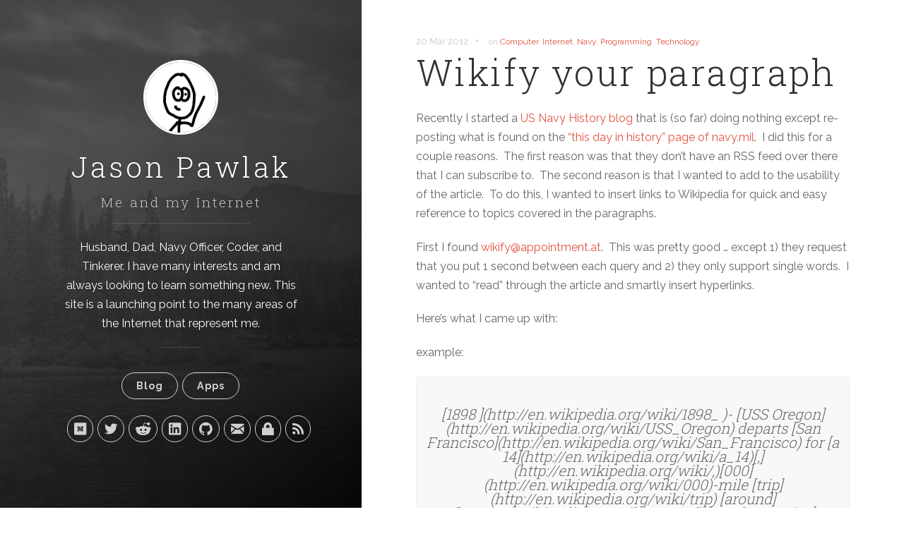

--- FILE ---
content_type: text/html; charset=utf-8
request_url: https://www.pwlk.net/blog/wikify-your-paragraph/
body_size: 4170
content:
<!DOCTYPE html>
<html>
  <head>
  <meta charset="utf-8">
  <meta name="viewport" content="width=device-width initial-scale=1" />
  <meta http-equiv="X-UA-Compatible" content="IE=edge">
  

  <title>Wikify your paragraph | Jason Pawlak</title>
  <meta name="description" content="Recently I started a US Navy History blog that is (so far) doing nothing except re-posting what is found on the “this day in history” page of navy.mil.  I did this for a couple reasons.  The first reason was that they don’t have an RSS feed over there that I can subscribe to.  The second reason is that I wanted to add to the usability of the article.  To do this, I wanted to insert links to Wikipedia for quick and easy reference to topics covered in the paragraphs.">
  <meta name="author" content="Jason Pawlak">
  <meta name="HandheldFriendly" content="True">
  <meta name="MobileOptimized" content="320">
  <meta name="apple-mobile-web-app-capable" content="yes">
  <meta name="apple-mobile-web-app-status-bar-style" content="black-translucent">
  <meta name="viewport" content="width=device-width, initial-scale=1, maximum-scale=1">

  <meta name="twitter:card" content="summary">
  <meta name="twitter:title" content="Wikify your paragraph">
  <meta name="twitter:description" content="Recently I started a US Navy History blog that is (so far) doing nothing except re-posting what is found on the “this day in history” page of navy.mil.  I did this for a couple reasons.  The first reason was that they don’t have an RSS feed over there that I can subscribe to.  The second reason is that I wanted to add to the usability of the article.  To do this, I wanted to insert links to Wikipedia for quick and easy reference to topics covered in the paragraphs.">
  
  <meta name="twitter:site" content="@pwlk">
  
  
  <meta name="twitter:image" content="https://www.pwlk.net/assets/site_images/favicons/favicon-194x194.png" />
  

  <meta property="og:url" content="https://www.pwlk.net/blog/wikify-your-paragraph/">
  <meta property="og:type" content="article">
  <meta property="og:title" content="Wikify your paragraph">
  <meta property="og:description" content="Recently I started a US Navy History blog that is (so far) doing nothing except re-posting what is found on the “this day in history” page of navy.mil.  I did this for a couple reasons.  The first reason was that they don’t have an RSS feed over there that I can subscribe to.  The second reason is that I wanted to add to the usability of the article.  To do this, I wanted to insert links to Wikipedia for quick and easy reference to topics covered in the paragraphs.">
  
  <meta property="og:image" content="https://www.pwlk.net/assets/site_images/favicons/favicon-194x194.png" />
  

  <link rel="apple-touch-icon" sizes="57x57" href="/assets/site_images/favicons/apple-icon-57x57.png">
  <link rel="apple-touch-icon" sizes="60x60" href="/assets/site_images/favicons/apple-icon-60x60.png">
  <link rel="apple-touch-icon" sizes="72x72" href="/assets/site_images/favicons/apple-icon-72x72.png">
  <link rel="apple-touch-icon" sizes="76x76" href="/assets/site_images/favicons/apple-icon-76x76.png">
  <link rel="apple-touch-icon" sizes="114x114" href="/assets/site_images/favicons/apple-icon-114x114.png">
  <link rel="apple-touch-icon" sizes="120x120" href="/assets/site_images/favicons/apple-icon-120x120.png">
  <link rel="apple-touch-icon" sizes="144x144" href="/assets/site_images/favicons/apple-icon-144x144.png">
  <link rel="apple-touch-icon" sizes="152x152" href="/assets/site_images/favicons/apple-icon-152x152.png">
  <link rel="apple-touch-icon" sizes="180x180" href="/assets/site_images/favicons/apple-icon-180x180.png">
  <link rel="icon" type="image/png" href="/assets/site_images/favicons/favicon-32x32.png" sizes="32x32">
  <!-- <link rel="icon" type="image/png" href="/assets/site_images/favicons/favicon-194x194.png" sizes="194x194"> -->
  <link rel="icon" type="image/png" href="/assets/site_images/favicons/favicon-96x96.png" sizes="96x96">
  <link rel="icon" type="image/png" href="/assets/site_images/favicons/android-icon-192x192.png" sizes="192x192">
  <link rel="icon" type="image/png" href="/assets/site_images/favicons/favicon-16x16.png" sizes="16x16">
  <link rel="manifest" href="/assets/site_images/favicons/manifest.json">
  <link rel="shortcut icon" href="/assets/site_images/favicons/favicon.ico">
  <meta name="msapplication-TileColor" content="#ffc40d">
  <meta name="msapplication-TileImage" content="/assets/site_images/favicons/mstile-144x144.png">
  <meta name="theme-color" content="#ffffff">
  
  <link rel="stylesheet" href="/css/main.css?1734493951819990760">
  <link rel="stylesheet" href="/css/pwlk.css?1734493951819990760">
  <link rel="stylesheet" href="/css/fonts.css?1734493951819990760">
  <link rel="canonical" href="https://www.pwlk.net/blog/wikify-your-paragraph/">
  <link rel="alternate" type="application/rss+xml" title="Jason Pawlak" href="/feed.xml">
</head>


  <body>
    <span class="mobile btn-mobile-menu">
  <i class="icon icon-list btn-mobile-menu__icon"></i>
  <i class="icon icon-x-circle btn-mobile-close__icon hidden"></i>
</span>

<header class="panel-cover" style="background-image: url(/assets/site_images/cover.jpg)">
  <div class="panel-main">

    <div class="panel-main__inner panel-inverted">
    <div class="panel-main__content">
        <a href="/" title="link to home of Jason Pawlak">
          <img src="/assets/site_images/profile.png" class="user-image" alt="My Profile Photo">
          <h1 class="panel-cover__title panel-title">Jason Pawlak</h1>
          <h3 class="panel-cover__subtitle panel-subtitle">Me and my Internet</h3>
        </a>
        <hr class="panel-cover__divider">
        <p class="panel-cover__description">Husband, Dad, Navy Officer, Coder, and Tinkerer.  I have many interests and am always looking to learn something new.  This site is a launching point to the many areas of the Internet that represent me.<br></p>
        <hr class="panel-cover__divider panel-cover__divider--secondary">

        <div class="navigation-wrapper">

          <nav class="cover-navigation cover-navigation--primary">
            <ul class="navigation">
              <li class="navigation__item"><a href="/#blog" title="link to Jason Pawlak blog" class="blog-button">Blog</a></li>
              <li class="navigation__item"><a href="https://apps.pwlk.net" title="link to apps">Apps</a></li>
            </ul>
          </nav>

          <nav class="cover-navigation navigation--social">
            <ul class="navigation">

            <!-- icons: https://zurb.com/playground/foundation-icon-fonts-3 -->

            
              <!-- Medium -->
              <li class="navigation__item">
                <a href="https://medium.com/@pwlk" title="pwlk on Medium" target="_blank">
                  <i class="icon icon-social-medium"></i>
                  <span class="label">Medium</span>
                </a>
              </li>
            

            
              <!-- Twitter -->
              <li class="navigation__item">
                <a href="https://twitter.com/pwlk" title="@pwlk on Twitter" target="_blank">
                  <i class="icon icon-social-twitter"></i>
                  <span class="label">Twitter</span>
                </a>
              </li>
            

            
              <!-- Reddit -->
              <li class="navigation__item">
                <a href="https://reddit.com/user/pwlk" title="pwlk on Reddit" target="_blank">
                  <i class="icon icon-social-reddit"></i>
                  <span class="label">Reddit</span>
                </a>
              </li>
            

            

            
              <!-- LinkedIn -->
              <li class="navigation__item">
                <a href="https://www.linkedin.com/in/jasonapawlak" title="jasonapawlak on LinkedIn" target="_blank">
                  <i class="icon icon-social-linkedin"></i>
                  <span class="label">LinkedIn</span>
                </a>
              </li>
            

            
              <!-- GitHub -->
              <li class="navigation__item">
                <a href="https://www.github.com/pawapps" title="pawapps on GitHub" target="_blank">
                  <i class="icon icon-social-github"></i>
                  <span class="label">GitHub</span>
                </a>
              </li>
            

            
              <!-- Email -->
              <li class="navigation__item">
                <a href="/cdn-cgi/l/email-protection#ed878c9e8283ad9d9a8186c3838899" title="Email jason@pwlk.net" target="_blank">
                  <i class="icon icon-mail"></i>
                  <span class="label">Email</span>
                </a>
              </li>
            

            
              <li class="navigation__item">
                <a href="/keys/publickey.jason@pwlk.net.asc" title="PGP Key" target="_blank">
                  <i class="icon icon-lock"></i>
                  <span class="label">PGP Key</span>
                </a>
              </li>
            

            <!-- RSS -->
            <li class="navigation__item">
              <a href="/feed.xml" title="Subscribe" target="_blank">
                <i class="icon icon-rss"></i>
                <span class="label">RSS</span>
              </a>
            </li>

            </ul>
          </nav>

        </div>

      </div>

    </div>

    <div class="panel-cover--overlay"></div>
  </div>
</header>


    <div class="content-wrapper">
      <div class="content-wrapper__inner">
        <article class="post-container post-container--single">
  <header class="post-header">
    <div class="post-meta">
      <time datetime="2012-03-20 03:01" class="post-meta__date date">20 Mar 2012</time>
      
      &#8226; <span class="post-meta__tags">on <a href="/tags/#Computer">Computer</a>, <a href="/tags/#Internet">Internet</a>, <a href="/tags/#Navy">Navy</a>, <a href="/tags/#Programming">Programming</a>, <a href="/tags/#Technology">Technology</a></span>
      
    </div>
    <h1 class="post-title">Wikify your paragraph</h1>
  </header>

  <section class="post">
    <p>Recently I started a <a href="http://usnavyhistory.wordpress.com/">US Navy History blog</a> that is (so far) doing nothing except re-posting what is found on the <a href="http://www.navy.mil/search/history_today.asp">“this day in history” page of navy.mil</a>.  I did this for a couple reasons.  The first reason was that they don’t have an RSS feed over there that I can subscribe to.  The second reason is that I wanted to add to the usability of the article.  To do this, I wanted to insert links to Wikipedia for quick and easy reference to topics covered in the paragraphs.</p>

<p>First I found <a href="http://wikify.appointment.at/"><span class="__cf_email__" data-cfemail="3f4856545659467f5e4f4f5056514b525a514b115e4b">[email&#160;protected]</span></a>.  This was pretty good … except 1) they request that you put 1 second between each query and 2) they only support single words.  I wanted to “read” through the article and smartly insert hyperlinks.</p>

<p>Here’s what I came up with:</p>

<p>example:</p>

<blockquote>[1898 ](http://en.wikipedia.org/wiki/1898_ )- [USS Oregon](http://en.wikipedia.org/wiki/USS_Oregon) departs [San Francisco](http://en.wikipedia.org/wiki/San_Francisco) for [a 14](http://en.wikipedia.org/wiki/a_14)[,](http://en.wikipedia.org/wiki/,)[000](http://en.wikipedia.org/wiki/000)-mile [trip](http://en.wikipedia.org/wiki/trip) [around](http://en.wikipedia.org/wiki/around) [South America](http://en.wikipedia.org/wiki/South_America) to [join](http://en.wikipedia.org/wiki/join) [the U.S. ](http://en.wikipedia.org/wiki/the_U.S. )[Squadron](http://en.wikipedia.org/wiki/Squadron) off [Cuba](http://en.wikipedia.org/wiki/Cuba).  
[1917 ](http://en.wikipedia.org/wiki/1917_ )- [The Navy](http://en.wikipedia.org/wiki/The_Navy) [Department](http://en.wikipedia.org/wiki/Department) authorizes [enrollment](http://en.wikipedia.org/wiki/enrollment) of [women](http://en.wikipedia.org/wiki/women) in the [Naval Reserve](http://en.wikipedia.org/wiki/Naval_Reserve) with [ratings](http://en.wikipedia.org/wiki/ratings) of [yeoman](http://en.wikipedia.org/wiki/yeoman)[,](http://en.wikipedia.org/wiki/,) [radio](http://en.wikipedia.org/wiki/radio) [electrician](http://en.wikipedia.org/wiki/electrician) or other [essential](http://en.wikipedia.org/wiki/essential) [ratings](http://en.wikipedia.org/wiki/ratings).  
[1942 ](http://en.wikipedia.org/wiki/1942_ )- [The Secretary](http://en.wikipedia.org/wiki/The_Secretary) of [the Navy](http://en.wikipedia.org/wiki/the_Navy) gives the [Civil Engineering](http://en.wikipedia.org/wiki/Civil_Engineering) [Corps](http://en.wikipedia.org/wiki/Corps) [command](http://en.wikipedia.org/wiki/command) of the [Seabees](http://en.wikipedia.org/wiki/Seabees).  
  
For more [information](http://en.wikipedia.org/wiki/information) about [naval history](http://en.wikipedia.org/wiki/naval_history)[,](http://en.wikipedia.org/wiki/,) [visit](http://en.wikipedia.org/wiki/visit) the [Naval Historical Center](http://en.wikipedia.org/wiki/Naval_Historical_Center) [Web site](http://en.wikipedia.org/wiki/Web_site) at [[www.](http://en.wikipedia.org/wiki/www.)[history](http://en.wikipedia.org/wiki/history).[navy.mil](http://en.wikipedia.org/wiki/navy.mil)](http://www.history.navy.mil).
&gt; 
&gt;        

&gt; 
&gt; (via [http://www.navy.mil/search/history_today.asp](http://www.navy.mil/search/history_today.asp))
&gt; 
&gt; </blockquote>

<p>This code works well for me. It is a little messy with some checks I put in to only give me words that I care about, but as I said, it gets the job done.</p>

  </section>
  <section id="disqus_thread"></section><!-- /#disqus_thread -->
</article>

    <script data-cfasync="false" src="/cdn-cgi/scripts/5c5dd728/cloudflare-static/email-decode.min.js"></script><script type="text/javascript">
      var disqus_config = function () {
        this.page.url = 'https://www.pwlk.net/blog/wikify-your-paragraph/';  // Replace PAGE_URL with your page's canonical URL variable
        this.page.identifier = '/blog/wikify-your-paragraph'; // Replace PAGE_IDENTIFIER with your page's unique identifier variable
      };

      (function() { // DON'T EDIT BELOW THIS LINE
        var d = document, s = d.createElement('script');
        s.src = '//pwlk.disqus.com/embed.js';
        s.setAttribute('data-timestamp', +new Date());
        (d.head || d.body).appendChild(s);
       })();
    </script>
    <noscript>Please enable JavaScript to view the <a href="https://disqus.com/?ref_noscript">comments powered by Disqus.</a></noscript>
    <a href="http://disqus.com" class="dsq-brlink">comments powered by <span class="logo-disqus">Disqus</span></a>



      </div>

      <footer class="footer">
  <span class="footer__copyright">&copy; 2024 Jason Pawlak. All rights reserved.</span>
</footer>

<script type="text/javascript" src="https://ajax.googleapis.com/ajax/libs/jquery/3.3.1/jquery.min.js"></script>
<script type="text/javascript" src="/js/main.js?1734493951819990760"></script>

<!-- Google tag (gtag.js) -->
<script async src="https://www.googletagmanager.com/gtag/js?id=G-SVFPBH2S1P"></script>
<script>
  window.dataLayer = window.dataLayer || [];
  function gtag(){dataLayer.push(arguments);}
  gtag('js', new Date());

  gtag('config', 'G-SVFPBH2S1P');
</script>
<script>
  //(function(i,s,o,g,r,a,m){i['GoogleAnalyticsObject']=r;i[r]=i[r]||function(){
  //(i[r].q=i[r].q||[]).push(arguments)},i[r].l=1*new Date();a=s.createElement(o),
  //m=s.getElementsByTagName(o)[0];a.async=1;a.src=g;m.parentNode.insertBefore(a,m)
  //})(window,document,'script','//www.google-analytics.com/analytics.js','ga');

  //ga('create', 'UA-1484396-1', 'auto');
  //ga('send', 'pageview');
</script>


    </div>
  <script defer src="https://static.cloudflareinsights.com/beacon.min.js/vcd15cbe7772f49c399c6a5babf22c1241717689176015" integrity="sha512-ZpsOmlRQV6y907TI0dKBHq9Md29nnaEIPlkf84rnaERnq6zvWvPUqr2ft8M1aS28oN72PdrCzSjY4U6VaAw1EQ==" data-cf-beacon='{"version":"2024.11.0","token":"6ef132ca6c6049f0a18972e577b6a2eb","r":1,"server_timing":{"name":{"cfCacheStatus":true,"cfEdge":true,"cfExtPri":true,"cfL4":true,"cfOrigin":true,"cfSpeedBrain":true},"location_startswith":null}}' crossorigin="anonymous"></script>
</body>
</html>

--- FILE ---
content_type: text/css; charset=utf-8
request_url: https://www.pwlk.net/css/pwlk.css?1734493951819990760
body_size: -280
content:
/* for image caption */
.caption {
    font-style: normal;
    display: inherit;
    text-align: center;
    font-size: 90%;
}

.post img {
    width:50%;
    display:block;
    margin-left:auto;
    margin-right:auto;
}

.post_preview {
    display:flex;
    flex-direction:row;
    justify-content:flex-start;
    align-items:center;
}

.post_preview_image {
    flex-grow:0;
    flex-shrink:0;
    flex-basis:auto;
    width:50px;
    height:150px;
    border-radius:1000px;
    margin:0.5em;
    /*background-image:url('{{ post.image }}');*/
    background-size:cover;
    background-repeat:none;
    background-position: center center;
}

.post_preview_words {
    flex-grow:1;
    flex-shrink:100;
    flex-basis:100%;
}

--- FILE ---
content_type: text/css; charset=utf-8
request_url: https://www.pwlk.net/css/fonts.css?1734493951819990760
body_size: -278
content:
@charset "UTF-8";

@font-face {
  font-family: "somenano";
  src:url("fonts/somenano.eot");
  src:url("fonts/somenano.eot?#iefix") format("embedded-opentype"),
    url("fonts/somenano.woff") format("woff"),
    url("fonts/somenano.ttf") format("truetype"),
    url("fonts/somenano.svg#somenano") format("svg");
  font-weight: normal;
  font-style: normal;

}

[data-icon]:before {
  font-family: "somenano" !important;
  content: attr(data-icon);
  font-style: normal !important;
  font-weight: normal !important;
  font-variant: normal !important;
  text-transform: none !important;
  speak: none;
  line-height: 1;
  -webkit-font-smoothing: antialiased;
  -moz-osx-font-smoothing: grayscale;
}

[class^="fontastic-icon-"]:before,
[class*=" fontastic-icon-"]:before {
  font-family: "somenano" !important;
  font-style: normal !important;
  font-weight: normal !important;
  font-variant: normal !important;
  text-transform: none !important;
  speak: none;
  line-height: 1;
  -webkit-font-smoothing: antialiased;
  -moz-osx-font-smoothing: grayscale;
}

.fontastic-icon-nano-mark:before {
  content: "\61";
}
.fontastic-icon-somenano:before {
  content: "\62";
}
.fontastic-icon-somenano-square:before {
  content: "\63";
}
.fontastic-icon-somenano-narrow:before {
  content: "\64";
}
